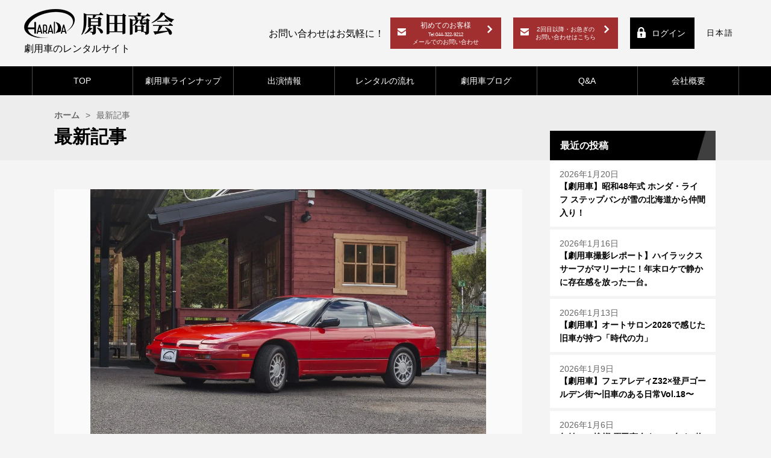

--- FILE ---
content_type: text/html; charset=UTF-8
request_url: https://harada-shoukai.com/blog/2020/09/
body_size: 7400
content:
<!DOCTYPE html>
<html lang="ja">
	<head>
		<meta charset="UTF-8">
		<meta name="viewport" content="width=device-width">
		<meta http-equiv="X-UA-Compatible" content="IE=edge">

		<meta property="og:image" content="http://160.16.133.178:9807/wp-content/themes/locks/images/ogp.png">

		<title>9月, 2020 | 原田商会 | 国産名車の劇用車レンタルサイト</title>
		<link rel="shortcut icon" href="https://harada-shoukai.com/wp-content/themes/harada/images/common/favicon.ico">

		<!-- css -->
		<link rel="stylesheet" type="text/css" href="https://harada-shoukai.com/wp-content/themes/harada/css/reset.css">
	  <link rel="stylesheet" type="text/css" href="https://harada-shoukai.com/wp-content/themes/harada/css/common.css">
					<link rel="stylesheet" type="text/css" href="https://harada-shoukai.com/wp-content/themes/harada/css/slick.css">
		  <link rel="stylesheet" type="text/css" href="https://harada-shoukai.com/wp-content/themes/harada/css/lineup.css">
		
	  <link rel="stylesheet" type="text/css" href="https://harada-shoukai.com/wp-content/themes/harada/css/style.css">
	  <link rel="stylesheet" type="text/css" href="https://harada-shoukai.com/wp-content/themes/harada/css/style02.css">

	  <!-- js -->
	  <script src="https://harada-shoukai.com/wp-content/themes/harada/js/jquery.min.js"></script>
	  <script src="https://harada-shoukai.com/wp-content/themes/harada/js/ofi.js"></script>
		<!-- <script src="https://cdn.jsdelivr.net/npm/jquery@3/dist/jquery.min.js"></script> -->
	  <script type="text/javascript" src="https://harada-shoukai.com/wp-content/themes/harada/js/common.js"></script>


					<script type="text/javascript" src="https://harada-shoukai.com/wp-content/themes/harada/js/slick.min.js"></script>
			<script>
				$(document).ready(function(){
					objectFitImages('.single_slider img');
					objectFitImages('.thumbnail img');
					objectFitImages('.post-img img');
				});
			</script>
				<script>
			$(document).ready(function(){
				objectFitImages('img.img-cover');
			});
		</script>
		
<!-- All In One SEO Pack 3.4.3[285,326] -->
<meta name="robots" content="noindex,follow" />

<script type="application/ld+json" class="aioseop-schema">{"@context":"https://schema.org","@graph":[{"@type":"Organization","@id":"https://harada-shoukai.com/#organization","url":"https://harada-shoukai.com/","name":"原田商会 | 国産名車の劇用車レンタルサイト","sameAs":[]},{"@type":"WebSite","@id":"https://harada-shoukai.com/#website","url":"https://harada-shoukai.com/","name":"原田商会 | 国産名車の劇用車レンタルサイト","publisher":{"@id":"https://harada-shoukai.com/#organization"},"potentialAction":{"@type":"SearchAction","target":"https://harada-shoukai.com/?s={search_term_string}","query-input":"required name=search_term_string"}},{"@type":"CollectionPage","@id":"https://harada-shoukai.com/blog/#collectionpage","url":"https://harada-shoukai.com/blog/","inLanguage":"ja","name":"ブログ","isPartOf":{"@id":"https://harada-shoukai.com/#website"},"breadcrumb":{"@id":"https://harada-shoukai.com/blog/#breadcrumblist"}},{"@type":"BreadcrumbList","@id":"https://harada-shoukai.com/blog/#breadcrumblist","itemListElement":[{"@type":"ListItem","position":1,"item":{"@type":"WebPage","@id":"https://harada-shoukai.com/","url":"https://harada-shoukai.com/","name":"原田商会 | 撮影用車両・劇用車レンタル専門"}},{"@type":"ListItem","position":2,"item":{"@type":"WebPage","@id":"https://harada-shoukai.com/blog/","url":"https://harada-shoukai.com/blog/","name":"ブログ"}}]}]}</script>
<link rel="canonical" href="https://harada-shoukai.com/2020/09/?post_type=blog" />
<!-- All In One SEO Pack -->
<link rel='dns-prefetch' href='//use.fontawesome.com' />
<link rel='dns-prefetch' href='//s.w.org' />
<link rel="alternate" type="application/rss+xml" title="原田商会 | 国産名車の劇用車レンタルサイト &raquo; フィード" href="https://harada-shoukai.com/feed/" />
<link rel="alternate" type="application/rss+xml" title="原田商会 | 国産名車の劇用車レンタルサイト &raquo; コメントフィード" href="https://harada-shoukai.com/comments/feed/" />
<link rel="alternate" type="application/rss+xml" title="原田商会 | 国産名車の劇用車レンタルサイト &raquo; ブログ フィード" href="https://harada-shoukai.com/blog/feed/" />
		<script type="text/javascript">
			window._wpemojiSettings = {"baseUrl":"https:\/\/s.w.org\/images\/core\/emoji\/12.0.0-1\/72x72\/","ext":".png","svgUrl":"https:\/\/s.w.org\/images\/core\/emoji\/12.0.0-1\/svg\/","svgExt":".svg","source":{"concatemoji":"https:\/\/harada-shoukai.com\/wp-includes\/js\/wp-emoji-release.min.js?ver=5.3.2"}};
			!function(e,a,t){var r,n,o,i,p=a.createElement("canvas"),s=p.getContext&&p.getContext("2d");function c(e,t){var a=String.fromCharCode;s.clearRect(0,0,p.width,p.height),s.fillText(a.apply(this,e),0,0);var r=p.toDataURL();return s.clearRect(0,0,p.width,p.height),s.fillText(a.apply(this,t),0,0),r===p.toDataURL()}function l(e){if(!s||!s.fillText)return!1;switch(s.textBaseline="top",s.font="600 32px Arial",e){case"flag":return!c([127987,65039,8205,9895,65039],[127987,65039,8203,9895,65039])&&(!c([55356,56826,55356,56819],[55356,56826,8203,55356,56819])&&!c([55356,57332,56128,56423,56128,56418,56128,56421,56128,56430,56128,56423,56128,56447],[55356,57332,8203,56128,56423,8203,56128,56418,8203,56128,56421,8203,56128,56430,8203,56128,56423,8203,56128,56447]));case"emoji":return!c([55357,56424,55356,57342,8205,55358,56605,8205,55357,56424,55356,57340],[55357,56424,55356,57342,8203,55358,56605,8203,55357,56424,55356,57340])}return!1}function d(e){var t=a.createElement("script");t.src=e,t.defer=t.type="text/javascript",a.getElementsByTagName("head")[0].appendChild(t)}for(i=Array("flag","emoji"),t.supports={everything:!0,everythingExceptFlag:!0},o=0;o<i.length;o++)t.supports[i[o]]=l(i[o]),t.supports.everything=t.supports.everything&&t.supports[i[o]],"flag"!==i[o]&&(t.supports.everythingExceptFlag=t.supports.everythingExceptFlag&&t.supports[i[o]]);t.supports.everythingExceptFlag=t.supports.everythingExceptFlag&&!t.supports.flag,t.DOMReady=!1,t.readyCallback=function(){t.DOMReady=!0},t.supports.everything||(n=function(){t.readyCallback()},a.addEventListener?(a.addEventListener("DOMContentLoaded",n,!1),e.addEventListener("load",n,!1)):(e.attachEvent("onload",n),a.attachEvent("onreadystatechange",function(){"complete"===a.readyState&&t.readyCallback()})),(r=t.source||{}).concatemoji?d(r.concatemoji):r.wpemoji&&r.twemoji&&(d(r.twemoji),d(r.wpemoji)))}(window,document,window._wpemojiSettings);
		</script>
		<style type="text/css">
img.wp-smiley,
img.emoji {
	display: inline !important;
	border: none !important;
	box-shadow: none !important;
	height: 1em !important;
	width: 1em !important;
	margin: 0 .07em !important;
	vertical-align: -0.1em !important;
	background: none !important;
	padding: 0 !important;
}
</style>
	<link rel='stylesheet' id='wp-block-library-css'  href='https://harada-shoukai.com/wp-includes/css/dist/block-library/style.min.css?ver=5.3.2' type='text/css' media='all' />
<link rel='stylesheet' id='img_slider_lightbox2_stylesheet-css'  href='https://harada-shoukai.com/wp-content/plugins/image-slider-slideshow/assets/css/lightbox.min.css?ver=1.8' type='text/css' media='all' />
<link rel='stylesheet' id='img-slider-css-css'  href='https://harada-shoukai.com/wp-content/plugins/image-slider-slideshow/assets/css/portfolio.css?ver=1.8' type='text/css' media='all' />
<link rel='stylesheet' id='rpg-font-awesome-5.0.8-css'  href='https://harada-shoukai.com/wp-content/plugins/image-slider-slideshow/assets/css/font-awesome-latest/css/fontawesome-all.min.css?ver=5.3.2' type='text/css' media='all' />
<link rel='stylesheet' id='img-slider-bootstrap-css-css'  href='https://harada-shoukai.com/wp-content/plugins/image-slider-slideshow/assets/css/bootstrap.css?ver=1.8' type='text/css' media='all' />
<link rel='stylesheet' id='owl-carousel-css-css'  href='https://harada-shoukai.com/wp-content/plugins/image-slider-slideshow/assets/css/owl.carousel.min.css?ver=1.8' type='text/css' media='all' />
<link rel='stylesheet' id='owl-theme-default-css-css'  href='https://harada-shoukai.com/wp-content/plugins/image-slider-slideshow/assets/css/owl.theme.default.min.css?ver=1.8' type='text/css' media='all' />
<link rel='stylesheet' id='owl-animate-css-css'  href='https://harada-shoukai.com/wp-content/plugins/image-slider-slideshow/assets/css/animate.css?ver=1.8' type='text/css' media='all' />
<link rel='stylesheet' id='custom-slider-css-css'  href='https://harada-shoukai.com/wp-content/plugins/image-slider-slideshow/assets/css/custom-slider.css?ver=1.8' type='text/css' media='all' />
<link rel='stylesheet' id='swiper-master-css-css'  href='https://harada-shoukai.com/wp-content/plugins/image-slider-slideshow/assets/css/swiper.min.css?ver=1.8' type='text/css' media='all' />
<link rel='stylesheet' id='toc-screen-css'  href='https://harada-shoukai.com/wp-content/plugins/table-of-contents-plus/screen.min.css?ver=2106' type='text/css' media='all' />
<link rel='stylesheet' id='wpvrfontawesome-css'  href='https://use.fontawesome.com/releases/v6.5.1/css/all.css?ver=8.5.35' type='text/css' media='all' />
<link rel='stylesheet' id='panellium-css-css'  href='https://harada-shoukai.com/wp-content/plugins/wpvr/public/lib/pannellum/src/css/pannellum.css?ver=1' type='text/css' media='all' />
<link rel='stylesheet' id='videojs-css-css'  href='https://harada-shoukai.com/wp-content/plugins/wpvr/public/lib/pannellum/src/css/video-js.css?ver=1' type='text/css' media='all' />
<link rel='stylesheet' id='videojs-vr-css-css'  href='https://harada-shoukai.com/wp-content/plugins/wpvr/public/lib/videojs-vr/videojs-vr.css?ver=1' type='text/css' media='all' />
<link rel='stylesheet' id='owl-css-css'  href='https://harada-shoukai.com/wp-content/plugins/wpvr/public/css/owl.carousel.css?ver=8.5.35' type='text/css' media='all' />
<link rel='stylesheet' id='wpvr-css'  href='https://harada-shoukai.com/wp-content/plugins/wpvr/public/css/wpvr-public.css?ver=8.5.35' type='text/css' media='all' />
<link rel='stylesheet' id='wp-members-css'  href='https://harada-shoukai.com/wp-content/plugins/wp-members/assets/css/forms/generic-no-float.min.css?ver=3.3.1' type='text/css' media='all' />
<script type='text/javascript' src='https://harada-shoukai.com/wp-includes/js/jquery/jquery.js?ver=1.12.4-wp'></script>
<script type='text/javascript' src='https://harada-shoukai.com/wp-includes/js/jquery/jquery-migrate.min.js?ver=1.4.1'></script>
<script type='text/javascript' src='https://harada-shoukai.com/wp-content/plugins/image-slider-slideshow/assets/js/owl.carousel.min.js?ver=1.8'></script>
<script type='text/javascript' src='https://harada-shoukai.com/wp-content/plugins/image-slider-slideshow/assets/js/swiper.min.js?ver=1.8'></script>
<script type='text/javascript' src='https://harada-shoukai.com/wp-content/plugins/wpvr/public/lib/pannellum/src/js/pannellum.js?ver=1'></script>
<script type='text/javascript' src='https://harada-shoukai.com/wp-content/plugins/wpvr/public/lib/pannellum/src/js/libpannellum.js?ver=1'></script>
<script type='text/javascript' src='https://harada-shoukai.com/wp-content/plugins/wpvr/public/js/video.js?ver=1'></script>
<script type='text/javascript' src='https://harada-shoukai.com/wp-content/plugins/wpvr/public/lib/videojs-vr/videojs-vr.js?ver=1'></script>
<script type='text/javascript' src='https://harada-shoukai.com/wp-content/plugins/wpvr/public/lib/pannellum/src/js/videojs-pannellum-plugin.js?ver=1'></script>
<script type='text/javascript' src='https://harada-shoukai.com/wp-content/plugins/wpvr/public/js/owl.carousel.js?ver=5.3.2'></script>
<script type='text/javascript' src='https://harada-shoukai.com/wp-content/plugins/wpvr/public/js/jquery.cookie.js?ver=1'></script>
<link rel='https://api.w.org/' href='https://harada-shoukai.com/wp-json/' />
<link rel="EditURI" type="application/rsd+xml" title="RSD" href="https://harada-shoukai.com/xmlrpc.php?rsd" />
<link rel="wlwmanifest" type="application/wlwmanifest+xml" href="https://harada-shoukai.com/wp-includes/wlwmanifest.xml" /> 
<meta name="generator" content="WordPress 5.3.2" />
<!-- Markup (JSON-LD) structured in schema.org ver.4.7.0 START -->
<script type="application/ld+json">
{
    "@context": "http://schema.org",
    "@type": "BreadcrumbList",
    "itemListElement": [
        {
            "@type": "ListItem",
            "position": 1,
            "item": {
                "@id": "https://harada-shoukai.com",
                "name": "原田商会"
            }
        },
        {
            "@type": "ListItem",
            "position": 2,
            "item": {
                "@id": "https://harada-shoukai.com/2020/",
                "name": "2020"
            }
        },
        {
            "@type": "ListItem",
            "position": 3,
            "item": {
                "@id": "https://harada-shoukai.com/2020/09/",
                "name": "9"
            }
        }
    ]
}
</script>
<script type="application/ld+json">
{
    "@context": "http://schema.org",
    "@type": "Organization",
    "name": "原田商会",
    "url": "https://harada-shoukai.com",
    "logo": "https://harada-shoukai.com/wp-content/uploads/2020/06/top-mv.jpg",
    "contactPoint": [
        {
            "@type": "ContactPoint",
            "telephone": "044-322-9212",
            "contactType": "customer service",
            "areaServed": [
                "JP"
            ],
            "availableLanguage": [
                "Japanese"
            ]
        }
    ]
}
</script>
<script type="application/ld+json">
{
    "@context": "http://schema.org",
    "@type": "WebSite",
    "name": "原田商会 | 国産名車の劇用車・劇用ヨット･クルーザーのレンタルサイト",
    "alternateName": "",
    "url": "https://harada-shoukai.com"
}
</script>
<!-- Markup (JSON-LD) structured in schema.org END -->

    <!-- Global site tag (gtag.js) - Google Analytics -->
    <script async src="https://www.googletagmanager.com/gtag/js?id=UA-228683000-2"></script>
    <script>
      window.dataLayer = window.dataLayer || [];
      function gtag(){dataLayer.push(arguments);}
      gtag('js', new Date());

      gtag('config', 'UA-228683000-2');
    </script>
	</head>

	<body>
		<header class="header car-header car-header-wrap">
			<div class="header-wap header-new-wrap">
				<div class="header-left">
					<h1 class="page-logo"><a href="https://harada-shoukai.com/">原田商会<img src="https://harada-shoukai.com/wp-content/themes/harada/images/common/logo.png" 	alt="原田商会"></a></h1>
					<p class="concept-text">劇用車のレンタルサイト</p>
				</div>
				<nav class="header-contact-navi">
					<ul class="nav-list">
						<li class="nav-contact-text">お問い合わせはお気軽に！</li>
						<!-- <li class="nav-tel"><a href="tel:044-322-9212">044-322-9212</a></li> -->
						<li class="nav-contact">
							<a href="https://harada-shoukai.com/contact/"><big>初めてのお客様</big><br><small>Tel:044-322-9212</small><br>メールでのお問い合わせ</a>
						</li>
						<li class="nav-contact">
							<a href="https://harada-shoukai.com/contactafresh/">2回目以降・お急ぎの<br>お問い合わせはこちら</a>
						</li>
						<!-- <li class="nav-contact sp"><a href="https://harada-shoukai.com/contact/">お問い合わせ</a></li> -->
						<li class="login-logout-button">
														<a href="https://harada-shoukai.com/login" class="btn-login"><span>ログイン</span></a>
													</li>
						<li class="btn-language"><div class="gtranslate_wrapper" id="gt-wrapper-76134971"></div></li>
					</ul>
				</nav>
				<div class="sp hamburger">
					<span></span>
					<span></span>
					<span></span>
			  </div>
			</div>
			<!-- <div class="header-wap header-new-wrap sp">
				<div class="header-left">
					<h1 class="page-logo"><a href="https://harada-shoukai.com/">原田商会<img src="https://harada-shoukai.com/wp-content/themes/harada/images/common/logo.png" alt="原田商会"></a></h1>
					<span class="nav-contact-text">お問い合わせはお気軽に！</span>
				</div>
				<div class="header-right">
					<span class="nav-tel"><a href="tel:044-322-9212">044-322-9212</a></span>
					<span class="nav-contact"><a href="https://harada-shoukai.com/contact/">お見積もり<br>お問い合わせはこちら</a></span>
				</div>
				<div class="sp hamburger">
					<span></span>
					<span></span>
					<span></span>
			  </div>
			</div> -->
			<div class="gnav-wrap">
				<ul class="gnav-list">
					<a class="gnav-item" href="https://harada-shoukai.com/"><li>TOP</li></a>
											<a class="gnav-item" href="https://harada-shoukai.com/login/?f=lineup"><li>劇用車ラインナップ</li></a>
										<!-- <a class="gnav-item" href="https://harada-shoukai.com/yacht/"><li>劇用ヨット･クルーザー</li></a> -->
					<a class="gnav-item" href="https://harada-shoukai.com/blog_cat/news/"><li>出演情報</li></a>
					<a class="gnav-item" href="https://harada-shoukai.com/flow/"><li>レンタルの流れ</li></a>
					<a class="gnav-item" href="https://harada-shoukai.com/blog/"><li>劇用車ブログ</li></a>
					<!-- <a class="gnav-item" href="https://harada-shoukai.com/yacht_blog/"><li>船舶ブログ</li></a> -->
					<a class="gnav-item" href="https://harada-shoukai.com/qa/"><li>Q&A</li></a>
					<a class="gnav-item" href="https://harada-shoukai.com/about/"><li>会社概要</li></a>
				</ul>
				<div class="sp">
					<ul class="gnav-list btn-gnav">
						<li class="nav-contact sp">
							<a href="https://harada-shoukai.com/contact/"><p><big>初めてのお客様</big><br><small>Tel:044-322-9212</small><br>メールでのお問い合わせ</p></a>
						</li>
						<li class="nav-contact sp">
							<a href="https://harada-shoukai.com/contactafresh/">2回目以降・お急ぎの<br>お問い合わせはこちら</a>
						</li>
					</ul>
				</div>
				<div class="sp">
										<a href="https://harada-shoukai.com/login" class="btn-login"><span>ログイン</span></a>
									</div>
				
			</div>
		</header>

<main>

  <div class="page-theme">
    <div class="pan">
      <ul>
        <li><a href="/">ホーム</a></li>
        <li>></li>
        <li>最新記事</li>
      </ul>
    </div>
    <h2 class="page-title">最新記事</h2>
  </div>

  <!-- ====================/page-wrap/=================== -->
  <section class="page-content page-wrap">

    <!-- content-wrap -->
    <section class="content-wrap">
      <div class="post-wrap">
          
          <div class="post-box">
            <a href="https://harada-shoukai.com/blog/%e6%96%b0%e3%81%97%e3%81%84%e8%bb%8a%e3%81%8c%e4%bb%b2%e9%96%93%e5%85%a5%e3%82%8a/">
                              <div class="post-img">
                  <img src="https://harada-shoukai.com/wp-content/uploads/2020/09/MG_0840-1024x682.jpg" class="img-cover">
                </div>
                            <div class="post-txtarea">
                <div class="post-infor">
                                    <p class="post-tag tag-blog ">ブログ</p>
                  <time datetime="2020-09-19">2020.09.19</time>
                </div>
                <h3 class="post-title">新しい車が仲間入り</h3>
                <p class="post-text"></p>
              </div>
            </a>
          </div>
              </div>
      <div class="pagination-wrap">
              </div>

    </section><!-- content-wrap over -->

    <!-- sidebar-wrap -->
    <section class="sidebar-wrap">
      			<!-- sidebar -->
							<div id="sidebar">
							<div id="custom-post-type-recent-posts-3" class="widget widget_recent_entries">			<h2 class="widgettitle">最近の投稿</h2>
			<ul>
													<li>
										<a href="https://harada-shoukai.com/blog/%e3%80%90%e5%8a%87%e7%94%a8%e8%bb%8a%e3%80%91%e6%98%ad%e5%92%8c48%e5%b9%b4%e5%bc%8f-%e3%83%9b%e3%83%b3%e3%83%80%e3%83%bb%e3%83%a9%e3%82%a4%e3%83%95-%e3%82%b9%e3%83%86%e3%83%83%e3%83%97%e3%83%90/">【劇用車】昭和48年式 ホンダ・ライフ ステップバンが雪の北海道から仲間入り！</a>
											<span class="post-date">2026年1月20日</span>
														</li>
													<li>
										<a href="https://harada-shoukai.com/blog/%e3%80%90%e5%8a%87%e7%94%a8%e8%bb%8a%e6%92%ae%e5%bd%b1%e3%83%ac%e3%83%9d%e3%83%bc%e3%83%88%e3%80%91%e3%83%8f%e3%82%a4%e3%83%a9%e3%83%83%e3%82%af%e3%82%b9%e3%82%b5%e3%83%bc%e3%83%95%e3%81%8c%e3%83%9e/">【劇用車撮影レポート】ハイラックスサーフがマリーナに！年末ロケで静かに存在感を放った一台。</a>
											<span class="post-date">2026年1月16日</span>
														</li>
													<li>
										<a href="https://harada-shoukai.com/blog/%e3%80%90%e5%8a%87%e7%94%a8%e8%bb%8a%e3%80%91%e3%82%aa%e3%83%bc%e3%83%88%e3%82%b5%e3%83%ad%e3%83%b32026%e3%81%a7%e6%84%9f%e3%81%98%e3%81%9f%e6%97%a7%e8%bb%8a%e3%81%8c%e6%8c%81%e3%81%a4%e3%80%8c/">【劇用車】オートサロン2026で感じた旧車が持つ「時代の力」</a>
											<span class="post-date">2026年1月13日</span>
														</li>
													<li>
										<a href="https://harada-shoukai.com/blog/%e3%80%90%e5%8a%87%e7%94%a8%e8%bb%8a%e3%80%91%e3%83%95%e3%82%a7%e3%82%a2%e3%83%ac%e3%83%87%e3%82%a3z32x%e7%99%bb%e6%88%b8%e3%82%b4%e3%83%bc%e3%83%ab%e3%83%87%e3%83%b3%e8%a1%97%e3%80%9c%e6%97%a7/">【劇用車】フェアレディZ32×登戸ゴールデン街〜旧車のある日常Vol.18〜</a>
											<span class="post-date">2026年1月9日</span>
														</li>
													<li>
										<a href="https://harada-shoukai.com/blog/%e5%b9%b4%e5%a7%8b%e3%81%ae%e3%81%94%e6%8c%a8%e6%8b%b6-%e5%8e%9f%e7%94%b0%e5%95%86%e4%bc%9a%ef%bd%9c2026%e5%b9%b4%e3%82%82%e7%89%a9%e8%aa%9e%e3%81%ae%e3%81%82%e3%82%8b%e4%b8%80%e5%8f%b0/">年始のご挨拶 原田商会｜2026年も“物語のある一台”を、撮影現場へ</a>
											<span class="post-date">2026年1月6日</span>
														</li>
							</ul>
			</div><div id="custom-post-type-categories-4" class="widget widget_categories"><h2 class="widgettitle">劇用車ブログ</h2>
		<ul>
	<li class="cat-item cat-item-5"><a href="https://harada-shoukai.com/blog_cat/blog/">ブログ <span>(158)</span></a>
</li>
	<li class="cat-item cat-item-6"><a href="https://harada-shoukai.com/blog_cat/news/">出演情報 <span>(52)</span></a>
</li>
	<li class="cat-item cat-item-18"><a href="https://harada-shoukai.com/blog_cat/introduction/">劇用車紹介 <span>(45)</span></a>
</li>
	<li class="cat-item cat-item-23"><a href="https://harada-shoukai.com/blog_cat/%e5%8e%9f%e7%94%b0%e5%95%86%e4%bc%9a%e3%81%ae%e3%81%93%e3%81%a0%e3%82%8f%e3%82%8a/">原田商会のこだわり <span>(11)</span></a>
</li>
	<li class="cat-item cat-item-24"><a href="https://harada-shoukai.com/blog_cat/%e6%92%ae%e5%bd%b1%e3%83%ac%e3%83%9d%e3%83%bc%e3%83%88/">撮影レポート <span>(24)</span></a>
</li>
	<li class="cat-item cat-item-22"><a href="https://harada-shoukai.com/blog_cat/%e6%97%a7%e8%bb%8a%e3%81%ae%e3%81%82%e3%82%8b%e6%97%a5%e5%b8%b8/">旧車のある日常 <span>(19)</span></a>
</li>
		</ul>
</div><div id="custom-post-type-archives-3" class="widget widget_archive"><h2 class="widgettitle">アーカイブ</h2>
			<ul>
				<li><a href='https://harada-shoukai.com/blog/2026/01/'>2026年1月 <span>(5)</span></a></li>
	<li><a href='https://harada-shoukai.com/blog/2025/12/'>2025年12月 <span>(7)</span></a></li>
	<li><a href='https://harada-shoukai.com/blog/2025/11/'>2025年11月 <span>(9)</span></a></li>
	<li><a href='https://harada-shoukai.com/blog/2025/10/'>2025年10月 <span>(10)</span></a></li>
	<li><a href='https://harada-shoukai.com/blog/2025/09/'>2025年9月 <span>(9)</span></a></li>
	<li><a href='https://harada-shoukai.com/blog/2025/08/'>2025年8月 <span>(9)</span></a></li>
	<li><a href='https://harada-shoukai.com/blog/2025/07/'>2025年7月 <span>(8)</span></a></li>
	<li><a href='https://harada-shoukai.com/blog/2025/06/'>2025年6月 <span>(8)</span></a></li>
	<li><a href='https://harada-shoukai.com/blog/2025/05/'>2025年5月 <span>(8)</span></a></li>
	<li><a href='https://harada-shoukai.com/blog/2025/04/'>2025年4月 <span>(9)</span></a></li>
	<li><a href='https://harada-shoukai.com/blog/2025/03/'>2025年3月 <span>(9)</span></a></li>
	<li><a href='https://harada-shoukai.com/blog/2025/02/'>2025年2月 <span>(8)</span></a></li>
	<li><a href='https://harada-shoukai.com/blog/2025/01/'>2025年1月 <span>(7)</span></a></li>
	<li><a href='https://harada-shoukai.com/blog/2024/12/'>2024年12月 <span>(4)</span></a></li>
	<li><a href='https://harada-shoukai.com/blog/2024/11/'>2024年11月 <span>(4)</span></a></li>
	<li><a href='https://harada-shoukai.com/blog/2024/10/'>2024年10月 <span>(4)</span></a></li>
	<li><a href='https://harada-shoukai.com/blog/2024/09/'>2024年9月 <span>(4)</span></a></li>
	<li><a href='https://harada-shoukai.com/blog/2024/08/'>2024年8月 <span>(4)</span></a></li>
	<li><a href='https://harada-shoukai.com/blog/2024/07/'>2024年7月 <span>(4)</span></a></li>
	<li><a href='https://harada-shoukai.com/blog/2024/06/'>2024年6月 <span>(4)</span></a></li>
	<li><a href='https://harada-shoukai.com/blog/2024/05/'>2024年5月 <span>(6)</span></a></li>
	<li><a href='https://harada-shoukai.com/blog/2024/04/'>2024年4月 <span>(3)</span></a></li>
	<li><a href='https://harada-shoukai.com/blog/2024/03/'>2024年3月 <span>(3)</span></a></li>
	<li><a href='https://harada-shoukai.com/blog/2024/02/'>2024年2月 <span>(5)</span></a></li>
	<li><a href='https://harada-shoukai.com/blog/2024/01/'>2024年1月 <span>(4)</span></a></li>
	<li><a href='https://harada-shoukai.com/blog/2023/12/'>2023年12月 <span>(4)</span></a></li>
	<li><a href='https://harada-shoukai.com/blog/2023/11/'>2023年11月 <span>(3)</span></a></li>
	<li><a href='https://harada-shoukai.com/blog/2023/10/'>2023年10月 <span>(4)</span></a></li>
	<li><a href='https://harada-shoukai.com/blog/2023/09/'>2023年9月 <span>(5)</span></a></li>
	<li><a href='https://harada-shoukai.com/blog/2023/08/'>2023年8月 <span>(4)</span></a></li>
	<li><a href='https://harada-shoukai.com/blog/2023/07/'>2023年7月 <span>(4)</span></a></li>
	<li><a href='https://harada-shoukai.com/blog/2023/06/'>2023年6月 <span>(4)</span></a></li>
	<li><a href='https://harada-shoukai.com/blog/2023/05/'>2023年5月 <span>(2)</span></a></li>
	<li><a href='https://harada-shoukai.com/blog/2023/04/'>2023年4月 <span>(1)</span></a></li>
	<li><a href='https://harada-shoukai.com/blog/2023/03/'>2023年3月 <span>(3)</span></a></li>
	<li><a href='https://harada-shoukai.com/blog/2023/02/'>2023年2月 <span>(3)</span></a></li>
	<li><a href='https://harada-shoukai.com/blog/2023/01/'>2023年1月 <span>(3)</span></a></li>
	<li><a href='https://harada-shoukai.com/blog/2022/12/'>2022年12月 <span>(5)</span></a></li>
	<li><a href='https://harada-shoukai.com/blog/2022/11/'>2022年11月 <span>(4)</span></a></li>
	<li><a href='https://harada-shoukai.com/blog/2022/10/'>2022年10月 <span>(4)</span></a></li>
	<li><a href='https://harada-shoukai.com/blog/2022/09/'>2022年9月 <span>(4)</span></a></li>
	<li><a href='https://harada-shoukai.com/blog/2022/08/'>2022年8月 <span>(4)</span></a></li>
	<li><a href='https://harada-shoukai.com/blog/2022/07/'>2022年7月 <span>(2)</span></a></li>
	<li><a href='https://harada-shoukai.com/blog/2022/06/'>2022年6月 <span>(3)</span></a></li>
	<li><a href='https://harada-shoukai.com/blog/2022/05/'>2022年5月 <span>(3)</span></a></li>
	<li><a href='https://harada-shoukai.com/blog/2022/04/'>2022年4月 <span>(2)</span></a></li>
	<li><a href='https://harada-shoukai.com/blog/2022/03/'>2022年3月 <span>(4)</span></a></li>
	<li><a href='https://harada-shoukai.com/blog/2022/02/'>2022年2月 <span>(5)</span></a></li>
	<li><a href='https://harada-shoukai.com/blog/2022/01/'>2022年1月 <span>(5)</span></a></li>
	<li><a href='https://harada-shoukai.com/blog/2021/12/'>2021年12月 <span>(7)</span></a></li>
	<li><a href='https://harada-shoukai.com/blog/2021/11/'>2021年11月 <span>(2)</span></a></li>
	<li><a href='https://harada-shoukai.com/blog/2021/10/'>2021年10月 <span>(3)</span></a></li>
	<li><a href='https://harada-shoukai.com/blog/2021/09/'>2021年9月 <span>(3)</span></a></li>
	<li><a href='https://harada-shoukai.com/blog/2021/07/'>2021年7月 <span>(2)</span></a></li>
	<li><a href='https://harada-shoukai.com/blog/2021/05/'>2021年5月 <span>(1)</span></a></li>
	<li><a href='https://harada-shoukai.com/blog/2021/03/'>2021年3月 <span>(1)</span></a></li>
	<li><a href='https://harada-shoukai.com/blog/2021/02/'>2021年2月 <span>(1)</span></a></li>
	<li><a href='https://harada-shoukai.com/blog/2020/11/'>2020年11月 <span>(1)</span></a></li>
	<li><a href='https://harada-shoukai.com/blog/2020/09/' aria-current="page">2020年9月 <span>(1)</span></a></li>
	<li><a href='https://harada-shoukai.com/blog/2020/08/'>2020年8月 <span>(1)</span></a></li>
	<li><a href='https://harada-shoukai.com/blog/2020/07/'>2020年7月 <span>(1)</span></a></li>
	<li><a href='https://harada-shoukai.com/blog/2020/06/'>2020年6月 <span>(2)</span></a></li>
	<li><a href='https://harada-shoukai.com/blog/2020/01/'>2020年1月 <span>(2)</span></a></li>
		</ul>
</div>	
				</div>
						<!-- /sidebar -->    </section><!-- sidebar-wrap over -->

  </section><!-- ====================/page-wrap over/=================== -->

</main>

		<div class="top_banner page-content page-wrap only-one">
			<div><a href="/blog/"><img src="https://harada-shoukai.com/wp-content/themes/harada/images/common/bana_car_blog03.png"></a></div>
			<!-- <div><a href="/yacht_blog/"><img src="https://harada-shoukai.com/wp-content/themes/harada/images/common/bana_yacht_blog03.png"></a></div> -->
			<div><a href="http://bellpro.jp/" target="_blank"><img src="https://harada-shoukai.com/wp-content/themes/harada/images/common/bnr_bell.png"></a></div>
		</div>
		
		<footer>
			<div class="footer-links">
				<!-- <div class="page-theme page-wrap">
					<div class="top_banner">
						<div><a href="/blog/"><img src="https://harada-shoukai.com/wp-content/themes/harada/images/common/bana_car_blog03.png"></a></div>
						<div><a href="/yacht_blog/"><img src="https://harada-shoukai.com/wp-content/themes/harada/images/common/bana_yacht_blog03.png"></a></div>
					</div>
				</div> -->
				<div class="footer-ctaImg">
					<img src="https://harada-shoukai.com/wp-content/themes/harada/images/common/cta.png" alt="">
				</div>
			</div>
			<div class="footer-nav-wrap">
				<nav class="footer-nav">
					<ul>
						<li><a href="https://harada-shoukai.com/">TOP</a></li>
						<li>
															<a href="https://harada-shoukai.com/login/?f=lineup">劇用車ラインナップ</a>
													</li>
						<!-- <li><a href="https://harada-shoukai.com/yacht/">劇用ヨット･クルーザー</a></li> -->
					</ul>
					<ul>
						<li><a href="https://harada-shoukai.com/flow/">レンタルの流れ</a></li>
						<li><a href="https://harada-shoukai.com/blog/">劇用車ブログ</a></li>
						<!-- <li><a href="https://harada-shoukai.com/yacht_blog/">船舶ブログ</a></li> -->
					</ul>
					<ul>
						<li><a href="https://harada-shoukai.com/qa/">Q&A</a></li>
						<li><a href="https://harada-shoukai.com/about/">会社概要</a></li>
						<li><a href="https://harada-shoukai.com/privacy/">プライバシーポリシー</a></li>
					</ul>
				</nav>

				<div class="contact-area">
					<p>劇用車や劇用船、お見積もりについてご不明点がありましたら、<br>お気軽にお問い合わせください！</p>
					<ul class="nav-list">
						<li class="nav-tel"><a href="tel:044-322-9212">044-322-9212</a></li>
						<li class="nav-contact"><a href="https://harada-shoukai.com/contact/">お見積もり<br>お問い合わせはこちら</a></li>
						<li class="nav-contact sp"><a href="https://harada-shoukai.com/contact/">お問い合わせ</a></li>
					</ul>
					<!-- <ul class="nav-links">
						<li class="nav-sns"><a href="https://x.com/haradashoukai" target="_blank"><img src="https://harada-shoukai.com/wp-content/themes/harada/images/common/icon_x.png" alt="X"></a></li>
						<li class="nav-sns"><a href="https://www.instagram.com/haradacompany" target="_blank"><img src="https://harada-shoukai.com/wp-content/themes/harada/images/common/icon_insta.png" alt="Instagram"></a></li>
					</ul> -->
				</div>
			</div>

			<p class="copy-right">© Copyright 2020 原田商会 All rights reserved.</p>
		</footer>
		<script type='text/javascript' src='https://harada-shoukai.com/wp-content/plugins/image-slider-slideshow/assets/js/packery.min.js?ver=1.8'></script>
<script type='text/javascript' src='https://harada-shoukai.com/wp-content/plugins/image-slider-slideshow/assets/js/bootstrap.min.js?ver=1.8'></script>
<script type='text/javascript' src='https://harada-shoukai.com/wp-content/plugins/image-slider-slideshow/assets/js/gallery.js?ver=1.8'></script>
<script type='text/javascript'>
/* <![CDATA[ */
var tocplus = {"smooth_scroll":"1","visibility_show":"\u8868\u793a","visibility_hide":"\u975e\u8868\u793a","width":"Auto"};
/* ]]> */
</script>
<script type='text/javascript' src='https://harada-shoukai.com/wp-content/plugins/table-of-contents-plus/front.min.js?ver=2106'></script>
<script type='text/javascript'>
/* <![CDATA[ */
var wpvr_public = {"notice_active":"","notice":"","is_pro_active":""};
/* ]]> */
</script>
<script type='text/javascript' src='https://harada-shoukai.com/wp-content/plugins/wpvr/public/js/wpvr-public.js?ver=8.5.35'></script>
<script type='text/javascript' src='https://harada-shoukai.com/wp-includes/js/wp-embed.min.js?ver=5.3.2'></script>
<script type='text/javascript'>
window.gtranslateSettings = /* document.write */ window.gtranslateSettings || {};window.gtranslateSettings['76134971'] = {"default_language":"ja","languages":["en","ja"],"url_structure":"none","wrapper_selector":"#gt-wrapper-76134971","select_language_label":"Language","custom_css":".gtranslate_wrapper .gt_selector {\r\n  padding-right: 10px;\r\n  font-size: 13px !important;\r\n  letter-spacing: 2px;\r\n  appearance: auto;\r\n  font-weight: 400;\r\n}","horizontal_position":"inline","flags_location":"\/wp-content\/plugins\/gtranslate\/flags\/"};
</script><script src="https://harada-shoukai.com/wp-content/plugins/gtranslate/js/dropdown.js?ver=5.3.2" data-no-optimize="1" data-no-minify="1" data-gt-orig-url="/blog/2020/09/" data-gt-orig-domain="harada-shoukai.com" data-gt-widget-id="76134971" defer></script>	</body>
</html>

--- FILE ---
content_type: application/javascript
request_url: https://harada-shoukai.com/wp-content/themes/harada/js/common.js
body_size: 1050
content:
$(document).ready(function(){
  if($('.mv-slider').length){
    $('.mv-slider').slick({
      autoplay:true,
      autoplaySpeed:3000,
      dots:true,
    });
  };
});


$(document).ready(function(){
  if($('.inforSlider').length) {
    $('.inforSlider').slick({
      autoplay: true,
      arrows: true,
      asNavFor:'.inforSlider-nav',
    });
    $('.inforSlider-nav').slick({
      asNavFor:'.inforSlider',
      arrows: false,
      focusOnSelect: true,
      slidesToShow:5,
      slidesToScroll:1,
       responsive:[
          {
              breakpoint: 768,
              settings:{
                  slidesToShow:3,
              }
          },
      ]
    }); 
  }
});

// TOPページエリア・マップホバー
$(document).ready(function(){
  $('.mapHover').hover(
    function() {
      var direction = $(this).data('direction');
      $('.hover-img[data-hover="'+direction+'"]').show();
      $('.yacht-map-main').css('opacity','0');
      console.log(direction);
    },
    function(){
      $('.hover-img').hide();
      $('.yacht-map-main').css('opacity','1');
  });
});
// END TOPページエリア・マップホバー


$(document).ready(function(){
  $('.hamburger').click(function(){
    $(this).toggleClass('active');
    $(".gnav-wrap").slideToggle(500);
  });
  $(window).on('load resize', function() {
    var windowWidth = $(window).width();
    if(windowWidth > 869) {
      $('.hamburger').removeClass('active');
      $('.gnav-wrap').css('display','inline-block');
    }else{
      $('.gnav-wrap').css('display','none');
    }
  });
});

$(document).ready(function(){
  // 360°画像
  $(document).on('click','.show-pt p',function(){
    var box = $(this).parent('.show-pt');
    box.toggleClass('active');
    box.next('.show-ar').toggleClass('active');
    $('.single-postTitle').toggleClass('change360');
    $('.photo360-area').toggleClass('active');
  });
});

$(document).ready(function() {
  const labels = {
    "": "言語を選択",
    "ja|ja": "日本語",
    "ja|en": "English",
    "ja|zh-CN": "简体中文",
    "ja|zh-TW": "繁體中文",
    "ja|ko": "한국어",
    "ja|fr": "Français",
    "ja|de": "Deutsch",
    "ja|es": "Español",
    "ja|it": "Italiano",
    "ja|ru": "Русский",
    "ja|pt": "Português",
    "ja|vi": "Tiếng Việt",
    "ja|th": "ไทย",
    "ja|id": "Bahasa Indonesia"
  };
  const $selector = $(".gt_selector");
  if ($selector.length) {
    // ▼ 「言語を選択」（value=""）を削除
    $selector.find('option[value=""]').remove();
    // ▼ 各 option の表示名を変更
    $selector.find("option").each(function () {
      const val = $(this).val();
      if (labels[val]) {
        $(this).text(labels[val]);
      }
    });
  }
});